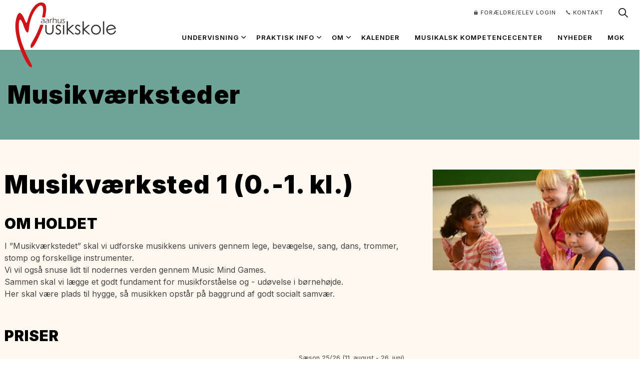

--- FILE ---
content_type: text/html; charset=utf-8
request_url: https://www.aarhusmusikskole.dk/undervisning-og-tilmelding/undervisningstilbud/musikvaerksteder-5-16-aar/?spwiTreeId=43&spwiCourseId=2054
body_size: 6486
content:
<!DOCTYPE html>
<html dir="ltr" lang="da" class="no-js usn">
<head>
    
    <!-- Google Fonts -->
<link rel="dns-prefetch" href="//fonts.googleapis.com">
<link rel="dns-prefetch" href="//fonts.gstatic.com">
    
<link rel="dns-prefetch" href="https://siteimproveanalytics.com">
<script id="CookieConsent" src="https://policy.app.cookieinformation.com/uc.js" data-culture="DA" type="text/javascript"></script>

 
<meta name="google-site-verification" content="Mr0padcJAtmCOKa7PqYpB2eAxWAIgacXmBqG7stuk0o" /> 
<meta name="google-site-verification" content="YcYxhy9P9nIBdD9eqVtYD_AvQaXbW7SNjD65pi1MK2Q" /> <!-- youtube -->
<meta name="msvalidate.01" content="7B4D971D0D9E83937BD23FBF4DE7FB9B" />
<link rel="stylesheet" href="https://use.typekit.net/tyj4xms.css">
    <meta charset="utf-8">
    <meta name="viewport" content="width=device-width, initial-scale=1, shrink-to-fit=no, maximum-scale=2">
        <link rel="canonical" href="http://www.aarhusmusikskole.dk/musikvaerksteder/" />
    <title>Musikv&#xE6;rksted 1 (0.-1. kl.) | Aarhus Musikskole</title>
    <meta name="description" content="">
    <meta name="twitter:card" content="summary_large_image" />
    <meta property="og:type" content="website">
    <meta property="og:title" content="Musikv&#xE6;rksted 1 (0.-1. kl.) | Aarhus Musikskole" />
    <meta property="og:image" content="" />
    <meta property="og:url" content="http://www.aarhusmusikskole.dk/musikvaerksteder/" />
    <meta property="og:description" content="" />
    <meta property="og:site_name" content="Aarhus Musikskole" />
    <meta name="robots" content="index,follow">

    
    <link href="/sb/sitebuilder-ltr-css-bundle.css.v06c0cfe1530579fbefe57d3c4e3d0b4f1c6188cc" media="screen" rel="stylesheet" />
<link href="/sb/sitebuilder-css-bundle.css.v06c0cfe1530579fbefe57d3c4e3d0b4f1c6188cc" media="screen" rel="stylesheet" />
<link href="/sb/sitebuilder-css-small-header-01-sm-bundle.css.v06c0cfe1530579fbefe57d3c4e3d0b4f1c6188cc" media="screen and (min-width:0) and (max-width:1199px)" rel="stylesheet" />
<link href="/sb/sitebuilder-css-large-header-14-lg-bundle.css.v06c0cfe1530579fbefe57d3c4e3d0b4f1c6188cc" media="screen and (min-width:1200px)" rel="stylesheet" />
<link rel="stylesheet" media="screen" href="/uSkinned/css/generated/3eae89f1-2780-43f6-9550-55b79f9bb348.css?version=639008805622170000" />
<link href="/sb/sitebuilder-css-prnt-bundle.css.v06c0cfe1530579fbefe57d3c4e3d0b4f1c6188cc" media="print" rel="stylesheet" />


            <link rel="icon" type="image/png" href="/media/3kibq0rd/favicon.png?width=32&amp;height=32">
        <link rel="apple-touch-icon" sizes="57x57" type="image/png" href="/media/3kibq0rd/favicon.png?width=57&amp;height=57">
        <link rel="apple-touch-icon" sizes="60x60" type="image/png" href="/media/3kibq0rd/favicon.png?width=60&amp;height=60">
        <link rel="apple-touch-icon" sizes="72x72" type="image/png" href="/media/3kibq0rd/favicon.png?width=72&amp;height=72">
        <link rel="apple-touch-icon" sizes="76x76" type="image/png" href="/media/3kibq0rd/favicon.png?width=76&amp;height=76">
        <link rel="apple-touch-icon" sizes="114x114" type="image/png" href="/media/3kibq0rd/favicon.png?width=114&amp;height=114">
        <link rel="apple-touch-icon" sizes="120x120" type="image/png" href="/media/3kibq0rd/favicon.png?width=120&amp;height=120">
        <link rel="apple-touch-icon" sizes="144x144" type="image/png" href="/media/3kibq0rd/favicon.png?width=144&amp;height=144">
        <link rel="apple-touch-icon" sizes="152x152" type="image/png" href="/media/3kibq0rd/favicon.png?width=152&amp;height=152">
        <link rel="apple-touch-icon" sizes="180x180" type="image/png" href="/media/3kibq0rd/favicon.png?width=180&amp;height=180">
        <link rel="icon" sizes="16x16" type="image/png" href="/media/3kibq0rd/favicon.png?width=16&amp;height=16">
        <link rel="icon" sizes="32x32" type="image/png" href="/media/3kibq0rd/favicon.png?width=32&amp;height=32">
        <link rel="icon" sizes="96x96" type="image/png" href="/media/3kibq0rd/favicon.png?width=96&amp;height=96">
        <link rel="icon" sizes="192x192" type="image/png" href="/media/3kibq0rd/favicon.png?width=192&amp;height=192">
        <meta name="msapplication-square70x70logo" content="/media/3kibq0rd/favicon.png?width=70&height=70" />
        <meta name="msapplication-square150x150logo" content="/media/3kibq0rd/favicon.png?width=150&height=150" />
        <meta name="msapplication-wide310x150logo" content="/media/3kibq0rd/favicon.png?width=310&height=150" />
        <meta name="msapplication-square310x310logo" content="/media/3kibq0rd/favicon.png?width=310&height=310" />

    
    
    
</head>
<body 
    
 class="body-bg body-bg-solid header-14-lg header-01-sm hide_header-on-scroll-lg hide_header-on-scroll-sm directional-icons-chevron             secondary-navigation-underline-link-hover  content-underline-link-hover  footer-underline-link-hover     zoom_hover  blur-up-lazy-loading"

>
    
    


    <!-- Skip links -->
    <a class="skip-to-content" id="skip-to-content-link" href="#site-content">Skip to main content</a>
    <a class="skip-to-content" id="skip-to-footer-link" href="#site-footer">Skip to footer</a>
    <!--// Skip links -->

    <!-- Site -->
    <div id="site">

        <!-- Header -->
            <header id="site-header" class="header-bg header-bg-solid" tabindex="-1">


        <div class="container">

            <div class="row">

                    <div id="logo" >
        <a href="/" title="Aarhus Musikskole">
                    <img src="/media/0iponrk5/aarhus-musikskole-svg.svg" alt="Aarhus Musikskole logo, hjerte">
            <span>Aarhus Musikskole</span>
        </a>
    </div>



                    <!-- Expand -->
                    <button id="burgerNavStyle" class="expand-header expand-3-bars expand-uneven-lines expand-active-cross" type="button" aria-expanded="false" aria-label="Expand header">
                        <span>Menu</span>
                    </button>
                    <!--// Expand -->

                <!-- Main navigation -->
                        <nav aria-label="Main" class="main nav-dropdown navigation-dropdown-bg navigation-dropdown-bg-solid">
            <ul >
                        <li  class="has-child ">
                            <span>
                                <a href="/undervisningstilbud/"   >Undervisning</a>
                            </span>

                                <button class="expand-subpages" type="button" aria-expanded="false" aria-label="Expand sub pages Undervisning">
                                    <span aria-hidden="true">Expand sub pages Undervisning</span>
                                </button>
            <ul >
                        <li  class="no-child ">
                            <span>
                                <a href="/undervisningstilbud/"   >Undervisningstilbud</a>
                            </span>

                        </li>
                        <li  class="no-child ">
                            <span>
                                <a href="/undervisningstilbud/undervisningssteder/"   >Undervisningssteder</a>
                            </span>

                        </li>
                        <li  class="no-child ">
                            <span>
                                <a href="/undervisningstilbud/alle-tilbud/"   >Søg på alder og område</a>
                            </span>

                        </li>
                        <li  class="no-child ">
                            <span>
                                <a href="/undervisere/"   >Undervisere</a>
                            </span>

                        </li>
                        <li  class="no-child ">
                            <span>
                                <a href="/undervisningstilbud/workshops/"   >Workshops</a>
                            </span>

                        </li>
                        <li  class="no-child ">
                            <span>
                                <a href="/undervisningstilbud/folkeskole-og-daginstitution/"   >Folkeskole og daginstitution</a>
                            </span>

                        </li>
                        <li  class="no-child ">
                            <span>
                                <a href="/mta/"   >MTA - Musiktalent Aarhus</a>
                            </span>

                        </li>
            </ul>
                        </li>
                        <li  class="has-child ">
                            <span>
                                <a href="/praktisk-info/"   >Praktisk info</a>
                            </span>

                                <button class="expand-subpages" type="button" aria-expanded="false" aria-label="Expand sub pages Praktisk info">
                                    <span aria-hidden="true">Expand sub pages Praktisk info</span>
                                </button>
            <ul >
                        <li  class="no-child ">
                            <span>
                                <a href="/praktisk-info/priser/"   >Priser</a>
                            </span>

                        </li>
                        <li  class="no-child ">
                            <span>
                                <a href="/praktisk-info/regler/"   >Regler</a>
                            </span>

                        </li>
                        <li  class="no-child ">
                            <span>
                                <a href="/praktisk-info/ferieplan/"   >Ferieplan</a>
                            </span>

                        </li>
                        <li  class="no-child ">
                            <span>
                                <a href="/praktisk-info/instrumentlaan/"   >Instrumentlån</a>
                            </span>

                        </li>
                        <li  class="no-child ">
                            <span>
                                <a href="/praktisk-info/orlov/"   >Orlov</a>
                            </span>

                        </li>
            </ul>
                        </li>
                        <li  class="has-child ">
                            <span>
                                <a href="/om/"   >Om</a>
                            </span>

                                <button class="expand-subpages" type="button" aria-expanded="false" aria-label="Expand sub pages Om">
                                    <span aria-hidden="true">Expand sub pages Om</span>
                                </button>
            <ul >
                        <li  class="no-child ">
                            <span>
                                <a href="/om/grundfortaelling/"   >Grundfortælling</a>
                            </span>

                        </li>
                        <li  class="no-child ">
                            <span>
                                <a href="/om/musiksyd/"   >MusikSyd</a>
                            </span>

                        </li>
                        <li  class="no-child ">
                            <span>
                                <a href="/om/ledige-stillinger/"   >Ledige Stillinger</a>
                            </span>

                        </li>
            </ul>
                        </li>
                        <li  class="no-child ">
                            <span>
                                <a href="/kalender/"   >Kalender</a>
                            </span>

                        </li>
                        <li  class="no-child ">
                            <span>
                                <a href="/innovation/"   >Musikalsk kompetencecenter</a>
                            </span>

                        </li>
                        <li  class="no-child ">
                            <span>
                                <a href="/nyheder/"   >Nyheder</a>
                            </span>

                        </li>
                        <li  class="no-child ">
                            <span>
                                <a href="/mgk/"   >MGK</a>
                            </span>

                        </li>
            </ul>
        </nav>



                <!--// Main navigation -->
                <!-- Secondary navigation -->
                        <nav aria-label="Secondary" class="secondary nav-dropdown navigation-dropdown-bg navigation-dropdown-bg-solid">
            <ul>
                            <li><span><a href="https://aarh.speedadmin.dk/"  target="_blank" rel="noreferrer noopener"  title="Link will open in a new window/tab" ><i class="icon usn_ion-ios-lock before"></i>forældre/elev login<i class="icon usn_ion-md-open after"></i></a></span></li>
                            <li><span><a href="/kontakt/"   ><i class="icon usn_ion-ios-call before"></i>Kontakt</a></span></li>

            </ul>
        </nav>

                <!--// Secondary navigation -->
                <!-- CTA Links -->
                
                <!--// CTA Links -->
                <!-- Site search -->
                    <div class="form site-search-form site-search" aria-label="S&#xF8;g p&#xE5; siden">
            <form role="search" action="/soeg/" method="get" name="searchForm">
                <fieldset>
                    <div class="form-group">
                        <input type="text" class="form-control" name="search_field" aria-label="S&#xF8;g" placeholder="S&#xF8;g" value="" maxlength="256">
                    </div>
                    <button type="submit" role="button" aria-label="S&#xF8;g" class="btn base-btn-bg base-btn-bg-solid base-btn-bg-hover-solid base-btn-text base-btn-borders btn-search">
                        <span></span>
                        <i aria-hidden="true" class="icon usn_ion-ios-search"></i>
                    </button>
                </fieldset>
            </form>
            <button class="expand-search" data-bs-toggle="collapse" type="button" aria-expanded="false" aria-label="Expand site search">
                <em>Expand Search</em>
                <i aria-hidden="true" class="icon usn_ion-ios-search search-icon"></i>
                <i aria-hidden="true" class="icon usn_ion-md-close close-icon"></i>
            </button>
        </div>

                <!--// Site search -->

            </div>

        </div>
    </header>


        <!--// Header -->
        <!-- Content -->
        <main id="site-content" tabindex="-1">

            
            








    <section class="content component usn_cmp_ctastrip c9-bg c9-bg-solid  " >  

        <div class="component-inner">
                    <div class="container">


                    <!-- ROW -->
        <div class="row justify-content-between align-items-center text-left">

            <div class="info">

                <h1 class="heading  c9-heading "  data-os-animation="fadeIn" data-os-animation-delay="0s" data-os-animation-duration="1,2s" >Musikværksteder</h1>


            </div>


        </div>
        <!--// ROW -->



                    </div>
        </div>
    </section>
    <section class="content component usn_cmp_gridlayout base-bg base-bg-solid  " >  

        <div class="component-inner">
                    <div class="container">



                <div class="" data-os-animation="fadeIn" data-os-animation-delay="0s" data-os-animation-duration="1,2s">

        
    <div class="umb-grid">
                <div class="grid-section">
        <div >
            <div class="container">
            <div class="row clearfix">
                    <div class="col-md-12 column">
                        <div >



        
<div class="usn_cmp_splitcomponent base-bg base-bg-solid  ">

    <div class=" row justify-content-between align-items-center">

        <div class="item item_block usn_cmp_text align-self-start col-xl-8 col-md-8 order-md-1 order-1 col-12   " data-os-animation="fadeIn" data-os-animation-delay="0s" data-os-animation-duration="1.2s">
            <div class="info text-left">

                <h1 class="heading  base-heading" data-os-animation="fadeIn" data-os-animation-delay="0s" data-os-animation-duration="1.2s">Musikv&#xE6;rksted 1 (0.-1. kl.)</h1>

                <div class="text base-text " data-os-animation="fadeIn" data-os-animation-delay="0s">


                    <div><h2>Om holdet</h2><div>I ”Musikværkstedet” skal vi udforske musikkens univers gennem lege, bevægelse, sang, dans, trommer, stomp og forskellige instrumenter.</div><div>Vi vil også snuse lidt til nodernes verden gennem Music Mind Games.</div><div>Sammen skal vi lægge et godt fundament for musikforståelse og - udøvelse i børnehøjde.</div><div>Her skal være plads til hygge, så musikken opstår på baggrund af godt socialt samvær.</div><div><br></div></div>
                        <div class="spwi-course-info-box" id="prisbox">
                            <h2>Priser </h2><div style="float: right; font-size: 0.8em">Sæson 25/26 (11. august - 26. juni)</div><div> </div><div> </div><div><strong>Musikværksteder</strong></div><div> </div><table class="table_priser" style="width: 100%"><tbody><tr><td><div style="width: 100%; float: left"><span style="float: left">Store værkstedshold (over 6 elever):  </span> <span style="float: right"> 500 kr. / rate* </span></div><div style="float: right"><span style="font-size: 0.8em"> <em> i alt på en hel sæson 1.500 kr. </em> </span></div></td></tr><tr><td><span style="float: left">Administrationsgebyr: </span> <span style="float: right"> 100 kr. / sæson </span>  </td></tr></tbody></table><p style="text-align: right"><span style="font-size: 0.8em">   <em>   *Undervisningsåret / sæsonen er opdelt i 3 rater  </em>   </span></p><hr><div>Se mere info om bl.a. bindingsperioder, udmeldelsesfrister og støttemuligheder her: <a href="https://www.aarhusmusikskole.dk/praktisk-info/priser/" rel="noopener noreferrer" target="_blank">priser</a> og <a href="https://www.aarhusmusikskole.dk/praktisk-info/regler/" rel="noopener noreferrer" target="_blank">regler</a></div><div><br></div>
                        </div>

                        <div class="spwi-sign-up-block">
                <h2 id="undervisningssteder">
                    Undervisningssteder
                </h2>
                <ul>
                        <li> NY S&#xC6;SON 25/26, Lystrup Skole, tirsdag efter skoletid, ved Karina Br&#xF8;gger</li>
                        <li> NY S&#xC6;SON 25/26, H&#xF8;jvangskolen, torsdag efter skoletid ved Sofie Christiansen</li>
                        <li> NY S&#xC6;SON 25/26, H&#xE5;rup Skole, fredag efter skoletid ved Karina Br&#xF8;gger</li>
                </ul>
                <a class="btn base-btn-bg base-btn-bg-solid base-btn-bg-hover-solid base-btn-text base-btn-borders" id="education" href="https://www.speedadmin.dk/Public/ElevOprettelse.aspx?Skole=aarh&UVT=2054" target="_blank">Tilmeld <i class="icon usn_ion-md-open after"></i></a>
                        </div>
                </div>
            </div>
        </div>

        <div class="item item_block usn_cmp_gallery align-self-start col-xl-4 col-md-4 order-md-2 order-2 col-12" data-os-animation="fadeIn" data-os-animation-delay="0s" data-os-animation-duration="1.2s">
            <div class="component-main row  listing  listing_basic-grid listing_gallery">
                <div class="item  items-1 col-12  " data-os-animation="fadeIn" data-os-animation-delay="0s" data-os-animation-duration="1.2s">
                    
        <div class="image ">
            <picture>
                    <source type="image/webp" data-srcset="/speedware/Courses/2054/Images/-61410114-musikvaerksted-aarhus-musikskole-top.jpeg?width=800&amp;height=400&format=webp 1x, /speedware/Courses/2054/Images/-61410114-musikvaerksted-aarhus-musikskole-top.jpeg?width=1600&amp;height=800&format=webp 2x" width="800" height="800">
                <img class="lazyload " src="/speedware/Courses/2054/Images/-61410114-musikvaerksted-aarhus-musikskole-top.jpeg?width=160&amp;height=80" width="1600" height="800" data-srcset="/speedware/Courses/2054/Images/-61410114-musikvaerksted-aarhus-musikskole-top.jpeg?width=800&amp;height=400 1x, /speedware/Courses/2054/Images/-61410114-musikvaerksted-aarhus-musikskole-top.jpeg?width=1600&amp;height=800 2x" alt="Musikv&#xE6;rksted 1 (0.-1. kl.)" title="Musikv&#xE6;rksted 1 (0.-1. kl.)" />
            </picture>
        </div>

                </div>

            </div>
        </div>

    </div>

</div>






    
                        </div>
                    </div>
            </div>
            </div>
        </div>
                </div>
    </div>



    </div>




                    </div>
        </div>
    </section>















            

        </main>
        <!--// Content -->
        <!-- Footer -->
                    <footer id="site-footer" class="footer-bg footer-bg-solid" tabindex="-1">

                <!-- Breadcrumb -->
                        <section class="breadcrumb-trail">
            <div class="container">
                <nav aria-label="Breadcrumb">
                    <ol class="breadcrumb" itemscope itemtype="https://schema.org/BreadcrumbList">
                            <li class="breadcrumb-item" itemprop="itemListElement" itemscope itemtype="https://schema.org/ListItem"><a href="/" itemtype="https://schema.org/Thing" itemprop="item"><span itemprop="name"><i class="icon before"></i>Forside</span></a><meta itemprop="position" content="1" /></li>

                            <li itemprop="itemListElement" itemscope itemtype="https://schema.org/ListItem" class="breadcrumb-item active" aria-current="page"><span itemprop="name"><i class="icon before"></i>Musikværksteder</span><meta itemprop="position" content="2" /></li>
                    </ol>
                </nav>
            </div>
        </section>

                <!--// Breadcrumb -->

                <div class="container">

                        <!-- Row -->
                        <div class="row listing">

    <div class="item  footer-item   col-lg-3 col-md-6 col-12 col  item_text-below usn_pod_textimage text-left  " data-os-animation="fadeInUp" data-os-animation-delay="0s" data-os-animation-duration="1,2s" >
            <div class="inner   ">
                    <div class="info ">

                        <p class="heading  footer-heading " >AARHUS MUSIKSKOLE</p>

                            <div class="text footer-text">
                                <p>Officersbygningen</p>
<address>
<p>Vester Allé 3<br />8000 Aarhus C</p>
</address>
<p>Tlf. 89 40 99 21</p>
<p>musikskolen@aarhus.dk</p>
                            </div>

                    </div>
            </div>
    </div>
                                        <div class="item footer-item usn_pod_sociallinks   col-lg-3 col-md-6 col-12 col ">
                                                <div class="inner">
                                                    <p class="heading  footer-heading "  data-os-animation="fadeIn" data-os-animation-delay="0s" data-os-animation-duration="1,2s" >Følg os på</p>        <nav class="social " data-os-animation="fadeIn" data-os-animation-delay="0s" data-os-animation-duration="1,2s" aria-label="Social links">

            <ul>
                        <li>
                            <span>
                                <a href="https://www.facebook.com/AarhusMusikskole/"  target="_blank" rel="noreferrer noopener"  title="Link will open in a new window/tab" >
                                                <picture>
                                                    <source type="image/webp" data-srcset="/media/fzwdxc3i/facebook.png?format=webp&height=80&quality=75 1x, /media/fzwdxc3i/facebook.png?format=webp&height=160&quality=75 2x">
                                                    <img class="lazyload" src="/media/fzwdxc3i/facebook.png?format=webp&height=16&quality=75" data-srcset="/media/fzwdxc3i/facebook.png?format=webp&height=80&quality=75 1x, /media/fzwdxc3i/facebook.png?format=webp&height=160&quality=75 2x" alt="">
                                                </picture>
                                        <span class="visually-hidden">https://www.facebook.com/AarhusMusikskole/</span>
                                </a>
                            </span>
                        </li>
                        <li>
                            <span>
                                <a href="https://www.instagram.com/aarhus_musikskole/"  target="_blank" rel="noreferrer noopener"  title="Link will open in a new window/tab" >
                                                <picture>
                                                    <source type="image/webp" data-srcset="/media/tjxaimv2/instagram.png?format=webp&height=80&quality=75 1x, /media/tjxaimv2/instagram.png?format=webp&height=160&quality=75 2x">
                                                    <img class="lazyload" src="/media/tjxaimv2/instagram.png?format=webp&height=16&quality=75" data-srcset="/media/tjxaimv2/instagram.png?format=webp&height=80&quality=75 1x, /media/tjxaimv2/instagram.png?format=webp&height=160&quality=75 2x" alt="">
                                                </picture>
                                        <span class="visually-hidden">https://www.instagram.com/aarhus_musikskole/</span>
                                </a>
                            </span>
                        </li>
                        <li>
                            <span>
                                <a href="https://www.youtube.com/aarhusmusikskoledk"  target="_blank" rel="noreferrer noopener"  title="Link will open in a new window/tab" >
                                                <picture>
                                                    <source type="image/webp" data-srcset="/media/phndhwfa/youtube.png?format=webp&height=80&quality=75 1x, /media/phndhwfa/youtube.png?format=webp&height=160&quality=75 2x">
                                                    <img class="lazyload" src="/media/phndhwfa/youtube.png?format=webp&height=16&quality=75" data-srcset="/media/phndhwfa/youtube.png?format=webp&height=80&quality=75 1x, /media/phndhwfa/youtube.png?format=webp&height=160&quality=75 2x" alt="">
                                                </picture>
                                        <span class="visually-hidden">https://www.youtube.com/aarhusmusikskoledk</span>
                                </a>
                            </span>
                        </li>
            </ul>
        </nav>

                                                </div>
                                        </div>
                                        <div class="item footer-item usn_pod_links   col-lg-4 col-md-6 col-12 col ">
                                                <div class="inner">
                                                    <p class="heading  footer-heading "  data-os-animation="fadeIn" data-os-animation-delay="0s" data-os-animation-duration="1,2s" >Links</p>        <div class="component-main row listing listing_links listing_links-mini " data-os-animation="fadeIn" data-os-animation-delay="0s" data-os-animation-duration="1,2s">

                            <!-- Item -->
                            <div class="item items-1 item_links col-12  " data-os-animation="fadeIn" data-os-animation-delay="0s" data-os-animation-duration="1,2s" >
                                <a href="/privatlivspolitik/"   >

Privatlivspolitik<i class="icon usn_ion-md-link footer-highlight after"></i>
                                </a>
                            </div>
                            <!--// Item -->
                            <!-- Item -->
                            <div class="item items-1 item_links col-12  " data-os-animation="fadeIn" data-os-animation-delay="0s" data-os-animation-duration="1,2s" >
                                <a href="https://www.was.digst.dk/aarhusmusikskole-dk"   title="Link will open in a new window/tab"  target="_blank" rel="noreferrer noopener">

Tilgængelighedserklæring<i class="icon usn_ion-md-open footer-highlight after"></i>
                                </a>
                            </div>
                            <!--// Item -->
                            <!-- Item -->
                            <div class="item items-1 item_links col-12  " data-os-animation="fadeIn" data-os-animation-delay="0s" data-os-animation-duration="1,2s" >
                                <a href="/nyhedsbrev/"  rel="nofollow "  >

Nyhedsbrev<i class="icon usn_ion-md-link footer-highlight after"></i>
                                </a>
                            </div>
                            <!--// Item -->
        </div>

                                                </div>
                                        </div>
    <div class="item  footer-item   col-lg-2 col-md-4 col-12 col  item_text-below usn_pod_textimage text-left ak-logo-footer " data-os-animation="fadeIn" data-os-animation-delay="0s" data-os-animation-duration="1,2s" >
            <div class="inner  ">
                    <a href="https://aarhus.dk/"   >
                    <div class="image   image-opacity-100 image_hover-opacity-40" >
                                    <img src="/media/fxkhcfwk/kommune_logo_svg.svg" alt="Aarhus Kommune logo">

                    </div>
                </a>
            </div>
    </div>
                                        <div class="item footer-item usn_pod_image   col-lg-3 col-md-6 col-12 col ">
                                                <div class="inner">
                                                        <div class="item footer-item     col-12 col  usn_pod_image text-left  " data-os-animation="fadeIn" data-os-animation-delay="0s" data-os-animation-duration="1,2s" >

        

            <div class="image  image-opacity-100 image_hover-opacity-40" >
                    <a href="/media/kfqnh4v0/70322_kulturogborgerservice_logo_tolinjer-afsender-negativ.png"      aria-label="Open image" aria-haspopup="dialog" role="button" data-toggle="lightbox" data-type="image" data-gallery="galleryname_3f6969b1-920d-4e14-a720-b63131252968" >

                            <picture>
                <source type="image/webp" data-srcset="/media/kfqnh4v0/70322_kulturogborgerservice_logo_tolinjer-afsender-negativ.png?width=3543&amp;height=1831&amp;quality=75&format=webp 1x, /media/kfqnh4v0/70322_kulturogborgerservice_logo_tolinjer-afsender-negativ.png?width=7087&amp;height=3663&amp;quality=75&format=webp 2x" width="3543" height="1831">
                <img class="lazyload" src="/media/kfqnh4v0/70322_kulturogborgerservice_logo_tolinjer-afsender-negativ.png?width=708&amp;height=366&amp;quality=75&format=webp" data-src="/media/kfqnh4v0/70322_kulturogborgerservice_logo_tolinjer-afsender-negativ.png?width=3543&amp;height=1831&amp;quality=75&format=webp" width="3543" height="1831" alt="vi bev&#xE6;ger Aarhus">
            </picture>


                </a>
            </div>

    </div>

                                                </div>
                                        </div>

                        </div>
                        <!--// Row -->
                    <!-- Row -->
                    <div class="row">

                        <div class="col">
                            <nav aria-label="Footer" class="footer-navigation">
                                <ul>
                                    <li><div>&copy; 2026 Aarhus Musikskole</div></li>
                                    
                                </ul>
                            </nav>
                        </div>

                    </div>
                    <!--// Row -->
                            <!-- Back to top -->
        <div class="usn_back-to-top position-right">
            <button id="back-to-top-link" aria-label="Back to top" class="btn base-btn-bg base-btn-bg base-btn-bg-solid base-btn-bg-hover-solid base-btn-text base-btn-borders btn-back-to-top">
                <span></span>
                <i aria-hidden="true" class="icon"></i><span aria-hidden="true" class="d-none">Back to top</span>
            </button>
        </div>
        <!--// Back to top -->


                </div>
            </footer>

        <!--// Footer -->

    </div>
    <!--// Site -->

    
    
<script src="/sb/sitebuilder-js-bundle.js.v06c0cfe1530579fbefe57d3c4e3d0b4f1c6188cc" type="text/javascript"></script>

    <script type="text/javascript" src="/uSkinned/scripts/generated/3eae89f1-2780-43f6-9550-55b79f9bb348.js?version=639008805622170000"></script>


    <script type="text/javascript">
    window.addEventListener('CookieInformationConsentGiven', function (event) {
        if (CookieInformation.getConsentGivenFor('cookie_cat_statistic')) {
            /*<![CDATA[*/
            (function () {
                var sz = document.createElement('script');
                sz.type = 'text/javascript';
                sz.async = true;
                sz.src = '//siteimproveanalytics.com/js/siteanalyze_2240844.js';
                var s = document.getElementsByTagName('script')[0];
                s.parentNode.insertBefore(sz, s);
            })();
            /*]]>*/
        }
    }, false);
</script>

    
    

    

    


    <link rel="stylesheet" href="/css/speedware/bootstrap-multiselect.css" />
<script src="/scripts/speedware/UtvFilter.js"></script>
<script src="/scripts/speedware/bootstrap-multiselect.js"></script>
<script>
             var utv = new UtvFilter({
                 elementSelector: '.utv__item',
                 filter1Id: 'Filter1List',
                 filter2Id: 'Filter2List',
                 filterSchoolId: 'SchoolList',
                 filterTeacherId: 'TeacherList',
                 filterTagsId: 'filterTagsList',
                 overLayId: 'FilterBusy',
                 listContainerClass: '.utv-container-outer',
                 nothingFoundClass: '.js-nothingHere'
             });
    </script>
<script defer>
             $('#Filter1List').multiselect({
                 buttonWidth: '100%',
                 maxHeight: 200,
                 buttonClass: 'form-select',
                 widthSynchronizationMode: 'ifPopupIsSmaller',
                 buttonText: function (options, select) {
                     return 'Alder';
                 },
                 templates: {
                     button: '<button type="button" class="multiselect dropdown-toggle" data-bs-toggle="dropdown"><span class="multiselect-selected-text"></span></button>'
                 }
             });
             $('#Filter2List').multiselect({
                 buttonWidth: '100%',
                 maxHeight: 200,
                 buttonClass: 'form-select',
                 widthSynchronizationMode: 'ifPopupIsSmaller',
                 buttonText: function (options, select) {
                     return 'Undervisningssted i Aarhus';
                 },
                 templates: {
                     button: '<button type="button" class="multiselect dropdown-toggle" data-bs-toggle="dropdown"><span class="multiselect-selected-text"></span></button>'
                 }
             });
             $('#SchoolList').multiselect({
                 buttonWidth: '100%',
                 maxHeight: 200,
                 buttonClass: 'form-select',
                 widthSynchronizationMode: 'ifPopupIsSmaller',
                 buttonText: function (options, select) {
                     return 'Schools';
                 },
                 templates: {
                     button: '<button type="button" class="multiselect dropdown-toggle" data-bs-toggle="dropdown"><span class="multiselect-selected-text"></span></button>'
                 },
                 //select: ['662']
             });
             $('#TeacherList').multiselect({
                 buttonWidth: '100%',
                 maxHeight: 200,
                 buttonClass: 'form-select',
                 widthSynchronizationMode: 'ifPopupIsSmaller',
                 buttonText: function (options, select) {
                     return 'Teachers';
                 },
                 templates: {
                     button: '<button type="button" class="multiselect dropdown-toggle" data-bs-toggle="dropdown"><span class="multiselect-selected-text"></span></button>'
                 }
             });
    </script>

</body>
</html>

--- FILE ---
content_type: text/css
request_url: https://www.aarhusmusikskole.dk/css/speedware/bootstrap-multiselect.css
body_size: 1705
content:
/**
 * Bootstrap Multiselect (http://davidstutz.de/bootstrap-multiselect/)
 *
 * Apache License, Version 2.0:
 * Copyright (c) 2012 - 2021 David Stutz
 *
 * Licensed under the Apache License, Version 2.0 (the "License"); you may not
 * use this file except in compliance with the License. You may obtain a
 * copy of the License at http://www.apache.org/licenses/LICENSE-2.0
 *
 * Unless required by applicable law or agreed to in writing, software
 * distributed under the License is distributed on an "AS IS" BASIS, WITHOUT
 * WARRANTIES OR CONDITIONS OF ANY KIND, either express or implied. See the
 * License for the specific language governing permissions and limitations
 * under the License.
 *
 * BSD 3-Clause License:
 * Copyright (c) 2012 - 2021 David Stutz
 * All rights reserved.
 *
 * Redistribution and use in source and binary forms, with or without
 * modification, are permitted provided that the following conditions are met:
 *    - Redistributions of source code must retain the above copyright notice,
 *      this list of conditions and the following disclaimer.
 *    - Redistributions in binary form must reproduce the above copyright notice,
 *      this list of conditions and the following disclaimer in the documentation
 *      and/or other materials provided with the distribution.
 *    - Neither the name of David Stutz nor the names of its contributors may be
 *      used to endorse or promote products derived from this software without
 *      specific prior written permission.
 *
 * THIS SOFTWARE IS PROVIDED BY THE COPYRIGHT HOLDERS AND CONTRIBUTORS "AS IS"
 * AND ANY EXPRESS OR IMPLIED WARRANTIES, INCLUDING, BUT NOT LIMITED TO,
 * THE IMPLIED WARRANTIES OF MERCHANTABILITY AND FITNESS FOR A PARTICULAR
 * PURPOSE ARE DISCLAIMED. IN NO EVENT SHALL THE COPYRIGHT HOLDER OR
 * CONTRIBUTORS BE LIABLE FOR ANY DIRECT, INDIRECT, INCIDENTAL, SPECIAL,
 * EXEMPLARY, OR CONSEQUENTIAL DAMAGES (INCLUDING, BUT NOT LIMITED TO,
 * PROCUREMENT OF SUBSTITUTE GOODS OR SERVICES; LOSS OF USE, DATA, OR PROFITS;
 * OR BUSINESS INTERRUPTION) HOWEVER CAUSED AND ON ANY THEORY OF LIABILITY,
 * WHETHER IN CONTRACT, STRICT LIABILITY, OR TORT (INCLUDING NEGLIGENCE OR
 * OTHERWISE) ARISING IN ANY WAY OUT OF THE USE OF THIS SOFTWARE, EVEN IF
 * ADVISED OF THE POSSIBILITY OF SUCH DAMAGE.
 */
span.multiselect-native-select {
    position: relative
}

    span.multiselect-native-select select {
        border: 0 !important;
        clip: rect(0 0 0 0) !important;
        height: 1px !important;
        margin: -1px -1px -1px -3px !important;
        overflow: hidden !important;
        padding: 0 !important;
        position: absolute !important;
        width: 1px !important;
        left: 50%;
        top: 30px
    }

.multiselect.dropdown-toggle:after {
    display: none
}

.multiselect {
    overflow: hidden;
    text-overflow: ellipsis
}

.multiselect-container {
    position: absolute;
    list-style-type: none;
    margin: 0;
    padding: 0
}

    .multiselect-container .multiselect-reset .input-group {
        width: 93%
    }

    .multiselect-container .multiselect-filter > .fa-search {
        z-index: 1;
        padding-left: .75rem
    }

    .multiselect-container .multiselect-filter > input.multiselect-search {
        border: none;
        border-bottom: 1px solid #d3d3d3;
        padding-left: 2rem;
        margin-left: -1.625rem;
        border-bottom-right-radius: 0;
        border-bottom-left-radius: 0
    }

        .multiselect-container .multiselect-filter > input.multiselect-search:focus {
            border-bottom-right-radius: .25rem;
            border-bottom-left-radius: .25rem
        }

    .multiselect-container .multiselect-filter > .multiselect-moz-clear-filter {
        margin-left: -1.5rem;
        display: none
    }

    .multiselect-container .multiselect-option.multiselect-group-option-indented {
        padding-left: 1.75rem
    }

    .multiselect-container .multiselect-all, .multiselect-container .multiselect-group, .multiselect-container .multiselect-option {
        padding: .25rem .25rem .25rem .75rem
    }

        .multiselect-container .multiselect-all .form-check-label, .multiselect-container .multiselect-all.dropdown-item, .multiselect-container .multiselect-all.dropdown-toggle, .multiselect-container .multiselect-group .form-check-label, .multiselect-container .multiselect-group.dropdown-item, .multiselect-container .multiselect-group.dropdown-toggle, .multiselect-container .multiselect-option .form-check-label, .multiselect-container .multiselect-option.dropdown-item, .multiselect-container .multiselect-option.dropdown-toggle {
            cursor: pointer
        }

        .multiselect-container .multiselect-all.active:not(.multiselect-active-item-fallback), .multiselect-container .multiselect-all:not(.multiselect-active-item-fallback):active, .multiselect-container .multiselect-group.active:not(.multiselect-active-item-fallback), .multiselect-container .multiselect-group:not(.multiselect-active-item-fallback):active, .multiselect-container .multiselect-option.active:not(.multiselect-active-item-fallback), .multiselect-container .multiselect-option:not(.multiselect-active-item-fallback):active {
            background-color: #d3d3d3;
            color: #000
        }

        .multiselect-container .multiselect-all:focus, .multiselect-container .multiselect-all:hover, .multiselect-container .multiselect-group:focus, .multiselect-container .multiselect-group:hover, .multiselect-container .multiselect-option:focus, .multiselect-container .multiselect-option:hover {
            background-color: #a9a9a9 !important
        }

        .multiselect-container .multiselect-all .form-check, .multiselect-container .multiselect-group .form-check, .multiselect-container .multiselect-option .form-check {
            padding: 0 5px 0 20px
        }

        .multiselect-container .multiselect-all:focus, .multiselect-container .multiselect-group:focus, .multiselect-container .multiselect-option:focus {
            outline: 0
        }

.form-inline .multiselect-container span.form-check {
    padding: 3px 20px 3px 40px
}

.input-group.input-group-sm > .multiselect-native-select .multiselect {
    padding: .25rem 1.75rem .25rem .5rem;
    font-size: .875rem;
    line-height: 1.5;
    height: calc(4em)
}

.input-group > .multiselect-native-select {
    flex: 1 1 auto;
    width: 1%
}

    .input-group > .multiselect-native-select > div.btn-group {
        width: 100%
    }

    .input-group > .multiselect-native-select:not(:first-child) .multiselect {
        border-top-left-radius: 0;
        border-bottom-left-radius: 0
    }

    .input-group > .multiselect-native-select:not(:last-child) .multiselect {
        border-top-right-radius: 0;
        border-bottom-right-radius: 0
    }


--- FILE ---
content_type: text/javascript
request_url: https://www.aarhusmusikskole.dk/scripts/speedware/UtvFilter.js
body_size: 1492
content:
class UtvFilter {
    /**
     *
     */
    constructor(userOptions) {
        this.filter1SelectedValues = [];
        this.filter2SelectedValues = [];
        this.defaults = {
            elementSelector: '.utv.utv-element',
            filter1Id: 'filter1',
            filter2Id: 'filter2',
            overLayId: 'FilterBusy',
            listContainerClass: '.utv-container',
            nothingFoundClass: '.js-nothingHere'
        };
        this.options = {
            elementSelector: '',
            filter1Id: '',
            filter2Id: '',
            overLayId: '',
            listContainerClass: '',
            nothingFoundClass: ''
        };
        //super();
        this.options = Object.assign({}, this.defaults, userOptions);
        //console.log(this.options)
        document.addEventListener('DOMContentLoaded', () => {
            this._utvItems = document.querySelectorAll(this.options.elementSelector);
            if (this.getUrlParameter(this.options.filter1Id)) {
                this.filter1SelectedValues = this.getUrlParameter(this.options.filter1Id).split(',');
                this.setSelectOnLoad(this.options.filter1Id, this.filter1SelectedValues);
            }
            if (this.getUrlParameter(this.options.filter2Id)) {
                this.filter2SelectedValues = this.getUrlParameter(this.options.filter2Id).split(',');
                this.setSelectOnLoad(this.options.filter2Id, this.filter2SelectedValues);
            }
            this.upDateListDisplay();
        });
    }
    HandleSelectChange(select) {
        this.BusyLayerVisibility(true);
        this.resetDisplay();
        if (select.id == this.options.filter1Id) {
            this.filter1SelectedValues = Array.from(select.selectedOptions).map(v => v.value);
            this.updateQueryStringParam(this.options.filter1Id, this.filter1SelectedValues != null ? this.filter1SelectedValues.toString() : '');
            //console.log('filter1SelectedValues', this.filter1SelectedValues);
        }
        if (select.id == this.options.filter2Id) {
            this.filter2SelectedValues = Array.from(select.selectedOptions).map(v => v.value);
            this.updateQueryStringParam(this.options.filter2Id, this.filter2SelectedValues != null ? this.filter2SelectedValues.toString() : '');
            //console.log('filter2SelectedValues', this.filter2SelectedValues);
        }
        //this.filter2SelectedValues = new Array<string>();
        this.upDateListDisplay();
        this.showHideContainers();
        this.BusyLayerVisibility(false);
    }
    // public Init() {
    //     this._utvItems = document.querySelectorAll(this.options.elementSelector);
    //     //console.log(this._utvItems);
    // }
    Reset() {
        try {
            $('#' + this.options.filter1Id).multiselect('deselect', this.filter1SelectedValues);
            $('#' + this.options.filter2Id).multiselect('deselect', this.filter2SelectedValues);
        } catch (exp) { console.log(exp) }
        this.filter1SelectedValues = new Array();
        this.filter2SelectedValues = new Array();
        let f1 = document.querySelector('#' + this.options.filter1Id);
        for (let i = 0; i < f1.options.length; i++) {
            f1.options[i].selected = false;
        }
        let f2 = document.querySelector('#' + this.options.filter2Id);
        for (let i = 0; i < f2.options.length; i++) {
            f2.options[i].selected = false;
        }
        this.updateQueryStringParam(this.options.filter1Id, '');
        this.updateQueryStringParam(this.options.filter2Id, '');


        this.resetDisplay();
    }
    upDateListDisplay() {
        this._utvItems.forEach((item) => {
            let show1 = true;
            let show2 = true;
            let fil1 = item.dataset.filter1values.split(',');
            let fil2 = item.dataset.filter2values.split(',');
            //console.log(fil1, fil2)
            if (this.filter1SelectedValues.length > 0) {
                show1 = this.filter1SelectedValues.some(itm => fil1.includes(itm));
            }
            if (this.filter2SelectedValues.length > 0) {
                show2 = this.filter2SelectedValues.some(itm => fil2.includes(itm));
            }
            item.dataset.show = show1 && show2 ? 'true' : 'false';
        });
    }
    setSelectOnLoad(selectId, selectedValues) {
        let f = document.querySelector('#' + selectId);
        for (let i = 0; i < f.options.length; i++) {
            //console.log(f.options[i].value);
            if (selectedValues.includes(f.options[i].value)) {
                f.options[i].selected = true;
            }
        }
    }
    BusyLayerVisibility(visible) {
        const busyLayer = document.getElementById(this.options.overLayId);
        if (visible) {
            busyLayer.style.display = 'block';
        }
        else {
            busyLayer.style.display = 'none';
        }
    }
    resetDisplay() {
        this._utvItems.forEach((item) => { item.dataset.show = 'true'; });
    }
    showHideContainers() {
        var selectedElements = document.querySelectorAll("[data-show='true']").length;
        if (selectedElements > 0) {
            document.querySelector(this.options.listContainerClass).classList.add('spwi-isvisible');
            document.querySelector(this.options.listContainerClass).classList.remove('spwi-ishidden');
            document.querySelector(this.options.nothingFoundClass).classList.add('spwi-ishidden');
            document.querySelector(this.options.nothingFoundClass).classList.remove('spwi-isvisible');
        }
        else {
            document.querySelector(this.options.listContainerClass).classList.add('spwi-ishidden');
            document.querySelector(this.options.listContainerClass).classList.remove('spwi-isvisible');
            document.querySelector(this.options.nothingFoundClass).classList.add('spwi-isvisible');
            document.querySelector(this.options.nothingFoundClass).classList.remove('spwi-ishidden');
        }
    }
    updateQueryStringParam(key, value) {
        var baseUrl = [location.protocol, '//', location.host, location.pathname].join(''), urlQueryString = document.location.search, newParam = key + '=' + value, params = '?' + newParam;
        // If the "search" string exists, then build params from it
        if (urlQueryString) {
            var updateRegex = new RegExp('([\?&])' + key + '[^&]*');
            var removeRegex = new RegExp('([\?&])' + key + '=[^&;]+[&;]?');
            if (typeof value == 'undefined' || value == null || value == '') { // Remove param if value is empty
                params = urlQueryString.replace(removeRegex, "$1");
                params = params.replace(/[&;]$/, "");
            }
            else if (urlQueryString.match(updateRegex) !== null) { // If param exists already, update it
                params = urlQueryString.replace(updateRegex, "$1" + newParam);
            }
            else { // Otherwise, add it to end of query string
                params = urlQueryString + '&' + newParam;
            }
        }
        // no parameter was set so we don't need the question mark
        params = params == '?' ? '' : params;
        window.history.replaceState({}, "", baseUrl + params);
    }
    getUrlParameter(name) {
        name = name.replace(/[\[]/, '\\[').replace(/[\]]/, '\\]');
        var regex = new RegExp('[\\?&]' + name + '=([^&#]*)');
        var results = regex.exec(location.search);
        return results === null ? '' : decodeURIComponent(results[1].replace(/\+/g, ' '));
    }
}




--- FILE ---
content_type: image/svg+xml
request_url: https://www.aarhusmusikskole.dk/media/0iponrk5/aarhus-musikskole-svg.svg
body_size: 17187
content:
<?xml version="1.0" encoding="UTF-8" standalone="no"?>
<!DOCTYPE svg PUBLIC "-//W3C//DTD SVG 1.1//EN" "http://www.w3.org/Graphics/SVG/1.1/DTD/svg11.dtd">
<svg width="100%" height="100%" viewBox="0 0 2822 1820" version="1.1" xmlns="http://www.w3.org/2000/svg" xmlns:xlink="http://www.w3.org/1999/xlink" xml:space="preserve" xmlns:serif="http://www.serif.com/" style="fill-rule:evenodd;clip-rule:evenodd;stroke-linejoin:round;stroke-miterlimit:2;">
    <g transform="matrix(1,0,0,1,-242.546,-318.121)">
        <g transform="matrix(5.55556,0,0,5.55556,0,0)">
            <g transform="matrix(1,0,0,1,543.413,202.625)">
                <path d="M0,-16.334C-1.439,-19.383 -3.117,-21.715 -5.035,-23.329C-6.954,-24.943 -9.289,-26.087 -12.047,-26.759C-14.805,-27.432 -17.575,-27.491 -20.357,-26.938C-24.944,-26.025 -28.597,-23.765 -31.308,-20.158C-33.291,-17.531 -34.469,-13.945 -34.85,-9.402L0,-16.334ZM2.504,-3.744L8.105,-2.088C7.093,1.508 5.694,4.526 3.916,6.965C2.134,9.404 -0.012,11.416 -2.529,13.004C-5.047,14.592 -8.026,15.728 -11.467,16.413C-19.094,17.93 -25.554,16.616 -30.849,12.472C-36.143,8.328 -39.419,3.105 -40.674,-3.196C-41.853,-9.127 -41.082,-14.775 -38.363,-20.139C-34.92,-26.96 -29.331,-31.139 -21.588,-32.678C-13.617,-34.264 -6.649,-32.507 -0.687,-27.41C3.545,-23.815 6.323,-18.829 7.652,-12.452L-34.418,-4.084C-33.223,1.325 -30.6,5.429 -26.554,8.236C-22.508,11.041 -18.016,11.953 -13.086,10.971C-10.703,10.498 -8.471,9.623 -6.381,8.348C-4.297,7.074 -2.6,5.593 -1.296,3.911C0.01,2.226 1.279,-0.325 2.504,-3.744" style="fill:rgb(52,48,47);fill-rule:nonzero;"/>
            </g>
            <g transform="matrix(1,0,0,1,194.806,219.561)">
                <path d="M0,-48.895L6.134,-48.895L6.134,-26.638C6.134,-21.205 6.426,-17.467 7.012,-15.422C7.889,-12.501 9.564,-10.194 12.036,-8.499C14.506,-6.805 17.454,-5.958 20.877,-5.958C24.299,-5.958 27.202,-6.784 29.587,-8.434C31.971,-10.084 33.616,-12.253 34.523,-14.94C35.138,-16.78 35.445,-20.68 35.445,-26.638L35.445,-48.895L41.71,-48.895L41.71,-25.498C41.71,-18.927 40.943,-13.977 39.41,-10.646C37.876,-7.316 35.569,-4.71 32.487,-2.826C29.406,-0.942 25.543,0 20.899,0C16.254,0 12.377,-0.942 9.266,-2.826C6.156,-4.71 3.833,-7.339 2.3,-10.712C0.767,-14.085 0,-19.161 0,-25.937L0,-48.895Z" style="fill:rgb(52,48,47);fill-rule:nonzero;"/>
            </g>
            <g transform="matrix(1,0,0,1,274.108,213.121)">
                <path d="M0,-37.241L-3.943,-33.166C-7.224,-36.35 -10.43,-37.942 -13.562,-37.942C-15.555,-37.942 -17.261,-37.285 -18.681,-35.97C-20.101,-34.656 -20.811,-33.123 -20.811,-31.37C-20.811,-29.822 -20.225,-28.347 -19.055,-26.945C-17.885,-25.514 -15.426,-23.834 -11.678,-21.907C-7.112,-19.541 -4.011,-17.263 -2.372,-15.071C-0.761,-12.852 0.044,-10.354 0.044,-7.58C0.044,-3.666 -1.331,-0.35 -4.082,2.366C-6.832,5.082 -10.269,6.441 -14.393,6.441C-17.144,6.441 -19.769,5.842 -22.27,4.644C-24.771,3.447 -26.841,1.797 -28.479,-0.307L-24.623,-4.688C-21.491,-1.154 -18.168,0.614 -14.653,0.614C-12.195,0.614 -10.103,-0.175 -8.374,-1.753C-6.647,-3.33 -5.784,-5.184 -5.784,-7.317C-5.784,-9.069 -6.355,-10.632 -7.496,-12.005C-8.637,-13.348 -11.215,-15.042 -15.223,-17.087C-19.526,-19.307 -22.454,-21.498 -24.004,-23.659C-25.556,-25.821 -26.332,-28.289 -26.332,-31.064C-26.332,-34.685 -25.096,-37.694 -22.624,-40.089C-20.153,-42.484 -17.029,-43.682 -13.254,-43.682C-8.865,-43.682 -4.447,-41.535 0,-37.241" style="fill:rgb(52,48,47);fill-rule:nonzero;"/>
            </g>
            <g transform="matrix(1,0,0,1,0,-31.939)">
                <rect x="284.053" y="202.605" width="6.134" height="47.669" style="fill:rgb(52,48,47);"/>
            </g>
            <g transform="matrix(1,0,0,1,302.893,218.334)">
                <path d="M0,-66.07L6.134,-66.07L6.134,-28.431L28.234,-47.668L37.241,-47.668L11.041,-24.929L38.775,0L30.141,0L6.134,-21.462L6.134,0L0,0L0,-66.07Z" style="fill:rgb(52,48,47);fill-rule:nonzero;"/>
            </g>
            <g transform="matrix(1,0,0,1,371.942,213.121)">
                <path d="M0,-37.241L-3.943,-33.166C-7.224,-36.35 -10.43,-37.942 -13.563,-37.942C-15.556,-37.942 -17.261,-37.285 -18.68,-35.97C-20.101,-34.656 -20.811,-33.123 -20.811,-31.37C-20.811,-29.822 -20.225,-28.347 -19.056,-26.945C-17.885,-25.514 -15.426,-23.834 -11.678,-21.907C-7.113,-19.541 -4.01,-17.263 -2.371,-15.071C-0.761,-12.852 0.044,-10.354 0.044,-7.58C0.044,-3.666 -1.331,-0.35 -4.082,2.366C-6.831,5.082 -10.269,6.441 -14.393,6.441C-17.143,6.441 -19.769,5.842 -22.27,4.644C-24.771,3.447 -26.841,1.797 -28.479,-0.307L-24.623,-4.688C-21.49,-1.154 -18.168,0.614 -14.654,0.614C-12.196,0.614 -10.103,-0.175 -8.374,-1.753C-6.648,-3.33 -5.784,-5.184 -5.784,-7.317C-5.784,-9.069 -6.355,-10.632 -7.496,-12.005C-8.637,-13.348 -11.214,-15.042 -15.223,-17.087C-19.525,-19.307 -22.454,-21.498 -24.004,-23.659C-25.556,-25.821 -26.332,-28.289 -26.332,-31.064C-26.332,-34.685 -25.096,-37.694 -22.624,-40.089C-20.153,-42.484 -17.029,-43.682 -13.253,-43.682C-8.864,-43.682 -4.447,-41.535 0,-37.241" style="fill:rgb(52,48,47);fill-rule:nonzero;"/>
            </g>
            <g transform="matrix(1,0,0,1,382.764,218.334)">
                <path d="M0,-66.07L6.134,-66.07L6.134,-28.431L28.234,-47.668L37.241,-47.668L11.041,-24.929L38.775,0L30.143,0L6.134,-21.462L6.134,0L0,0L0,-66.07Z" style="fill:rgb(52,48,47);fill-rule:nonzero;"/>
            </g>
            <g transform="matrix(1,0,0,1,450.39,213.559)">
                <path d="M0,-38.117C-5.101,-38.117 -9.484,-36.233 -13.146,-32.466C-16.811,-28.697 -18.642,-24.141 -18.642,-18.796C-18.642,-15.349 -17.809,-12.136 -16.136,-9.157C-14.465,-6.177 -12.209,-3.878 -9.365,-2.257C-6.523,-0.635 -3.402,0.176 0,0.176C3.399,0.176 6.521,-0.635 9.364,-2.257C12.209,-3.878 14.465,-6.177 16.137,-9.157C17.806,-12.136 18.642,-15.349 18.642,-18.796C18.642,-24.141 16.802,-28.697 13.125,-32.466C9.445,-36.233 5.071,-38.117 0,-38.117M0.022,-44.12C7.366,-44.12 13.453,-41.462 18.281,-36.146C22.669,-31.297 24.863,-25.558 24.863,-18.928C24.863,-12.267 22.544,-6.448 17.908,-1.468C13.271,3.512 7.307,6.003 0.022,6.003C-7.293,6.003 -13.27,3.512 -17.907,-1.468C-22.545,-6.448 -24.864,-12.267 -24.864,-18.928C-24.864,-25.528 -22.67,-31.253 -18.281,-36.102C-13.452,-41.447 -7.351,-44.12 0.022,-44.12" style="fill:rgb(52,48,47);fill-rule:nonzero;"/>
            </g>
            <g transform="matrix(1,0,0,1,0,-50.342)">
                <rect x="485.679" y="202.606" width="6.134" height="66.07" style="fill:rgb(52,48,47);"/>
            </g>
            <g transform="matrix(1,0,0,1,175.011,158.207)">
                <path d="M0,-13.856C0.12,-14.445 0.247,-15.314 0.382,-16.466C1.988,-16.881 3.383,-17.166 4.568,-17.32C5.753,-17.473 6.908,-17.551 8.032,-17.551C9.237,-17.551 10.364,-17.441 11.416,-17.22C12.466,-16.999 13.34,-16.64 14.036,-16.145C14.732,-15.65 15.193,-15.081 15.422,-14.438C15.649,-13.796 15.763,-13.106 15.763,-12.37C15.763,-11.446 15.693,-9.896 15.553,-7.721C15.413,-5.545 15.308,-3.534 15.235,-1.687C15.161,0.16 15.124,1.807 15.124,3.253C14.4,3.226 13.812,3.213 13.355,3.213C12.926,3.213 12.316,3.226 11.526,3.253L11.954,-2.229L12.258,-8.715C11.789,-8.354 11.436,-8.099 11.203,-7.952C10.969,-7.804 10.704,-7.667 10.409,-7.54C10.114,-7.413 9.789,-7.292 9.434,-7.179C9.079,-7.065 8.389,-6.868 7.364,-6.587C6.34,-6.306 5.612,-6.091 5.184,-5.944C4.26,-5.649 3.529,-5.355 2.993,-5.061C2.458,-4.765 2.009,-4.444 1.648,-4.097C1.285,-3.748 1.031,-3.4 0.883,-3.053C0.709,-2.623 0.623,-2.175 0.623,-1.707C0.623,-0.984 0.836,-0.354 1.265,0.18C1.693,0.716 2.231,1.088 2.881,1.295C3.53,1.503 4.31,1.606 5.221,1.606C5.783,1.606 6.372,1.567 6.988,1.49C7.603,1.411 8.426,1.209 9.458,0.883C9.27,1.401 9.056,2.198 8.815,3.273C7.837,3.46 7.041,3.577 6.426,3.625C5.809,3.671 5.227,3.695 4.679,3.695C2.844,3.695 1.411,3.48 0.382,3.052C-0.65,2.624 -1.42,1.971 -1.928,1.095C-2.437,0.218 -2.691,-0.736 -2.691,-1.767C-2.691,-2.37 -2.601,-2.925 -2.42,-3.434C-2.239,-3.942 -1.996,-4.404 -1.687,-4.82C-1.379,-5.234 -0.941,-5.649 -0.372,-6.065C0.198,-6.479 0.793,-6.82 1.415,-7.089C2.038,-7.356 2.765,-7.621 3.595,-7.882C4.426,-8.143 5.758,-8.494 7.592,-8.936C8.181,-9.07 8.683,-9.207 9.098,-9.347C9.512,-9.488 9.881,-9.626 10.203,-9.759C10.524,-9.893 10.805,-10.05 11.046,-10.231C11.287,-10.412 11.508,-10.633 11.709,-10.894C11.91,-11.155 12.057,-11.418 12.151,-11.687C12.244,-11.955 12.291,-12.222 12.291,-12.49C12.291,-13.146 12.077,-13.708 11.648,-14.177C11.22,-14.646 10.661,-14.973 9.972,-15.161C9.282,-15.349 8.468,-15.443 7.531,-15.443C6.661,-15.443 5.768,-15.372 4.85,-15.232C3.933,-15.091 3.142,-14.923 2.479,-14.73C1.817,-14.535 0.991,-14.244 0,-13.856" style="fill:rgb(81,68,63);fill-rule:nonzero;"/>
            </g>
            <g transform="matrix(1,0,0,1,196.859,158.207)">
                <path d="M0,-13.856C0.12,-14.445 0.247,-15.314 0.381,-16.466C1.988,-16.881 3.384,-17.166 4.569,-17.32C5.753,-17.473 6.908,-17.551 8.032,-17.551C9.237,-17.551 10.364,-17.441 11.416,-17.22C12.467,-16.999 13.34,-16.64 14.037,-16.145C14.732,-15.65 15.194,-15.081 15.422,-14.438C15.65,-13.796 15.764,-13.106 15.764,-12.37C15.764,-11.446 15.693,-9.896 15.554,-7.721C15.414,-5.545 15.308,-3.534 15.235,-1.687C15.161,0.16 15.125,1.807 15.125,3.253C14.4,3.226 13.812,3.213 13.355,3.213C12.927,3.213 12.317,3.226 11.526,3.253L11.954,-2.229L12.259,-8.715C11.789,-8.354 11.437,-8.099 11.203,-7.952C10.969,-7.804 10.704,-7.667 10.409,-7.54C10.115,-7.413 9.79,-7.292 9.435,-7.179C9.079,-7.065 8.39,-6.868 7.365,-6.587C6.341,-6.306 5.613,-6.091 5.184,-5.944C4.26,-5.649 3.529,-5.355 2.994,-5.061C2.458,-4.765 2.009,-4.444 1.647,-4.097C1.285,-3.748 1.032,-3.4 0.884,-3.053C0.709,-2.623 0.623,-2.175 0.623,-1.707C0.623,-0.984 0.836,-0.354 1.265,0.18C1.693,0.716 2.232,1.088 2.882,1.295C3.53,1.503 4.31,1.606 5.221,1.606C5.783,1.606 6.372,1.567 6.988,1.49C7.604,1.411 8.427,1.209 9.458,0.883C9.27,1.401 9.056,2.198 8.816,3.273C7.838,3.46 7.041,3.577 6.426,3.625C5.81,3.671 5.228,3.695 4.679,3.695C2.845,3.695 1.412,3.48 0.381,3.052C-0.65,2.624 -1.419,1.971 -1.928,1.095C-2.437,0.218 -2.691,-0.736 -2.691,-1.767C-2.691,-2.37 -2.6,-2.925 -2.419,-3.434C-2.239,-3.942 -1.995,-4.404 -1.687,-4.82C-1.378,-5.234 -0.94,-5.649 -0.371,-6.065C0.198,-6.479 0.793,-6.82 1.416,-7.089C2.038,-7.356 2.764,-7.621 3.595,-7.882C4.426,-8.143 5.758,-8.494 7.592,-8.936C8.181,-9.07 8.683,-9.207 9.098,-9.347C9.513,-9.488 9.881,-9.626 10.203,-9.759C10.524,-9.893 10.805,-10.05 11.047,-10.231C11.287,-10.412 11.508,-10.633 11.709,-10.894C11.91,-11.155 12.058,-11.418 12.151,-11.687C12.245,-11.955 12.291,-12.222 12.291,-12.49C12.291,-13.146 12.078,-13.708 11.648,-14.177C11.22,-14.646 10.661,-14.973 9.972,-15.161C9.282,-15.349 8.469,-15.443 7.531,-15.443C6.662,-15.443 5.768,-15.372 4.85,-15.232C3.933,-15.091 3.143,-14.923 2.48,-14.73C1.817,-14.535 0.992,-14.244 0,-13.856" style="fill:rgb(81,68,63);fill-rule:nonzero;"/>
            </g>
            <g transform="matrix(1,0,0,1,217.362,140.656)">
                <path d="M0,20.804C0.481,13.08 0.722,6.915 0.722,2.309L0.702,0.462C1.385,0.476 1.947,0.482 2.389,0.482C2.898,0.482 3.466,0.476 4.096,0.462L3.937,3.795C4.431,2.966 4.87,2.339 5.252,1.918C5.634,1.496 6.065,1.148 6.546,0.873C7.028,0.6 7.574,0.385 8.183,0.231C8.792,0.078 9.425,0 10.08,0C10.643,0 11.198,0.068 11.747,0.201C11.76,1.085 11.807,2.076 11.888,3.173C11.058,2.946 10.315,2.831 9.66,2.831C8.869,2.831 8.16,2.962 7.531,3.223C6.902,3.485 6.336,3.88 5.834,4.408C5.332,4.937 4.922,5.57 4.6,6.305C4.332,6.895 4.128,7.658 3.988,8.595C3.847,9.532 3.737,11.239 3.657,13.715C3.603,15.523 3.576,17.438 3.576,19.459L3.576,20.804C2.853,20.777 2.27,20.764 1.828,20.764C1.427,20.764 0.817,20.777 0,20.804" style="fill:rgb(81,68,63);fill-rule:nonzero;"/>
            </g>
            <g transform="matrix(1,0,0,1,231.9,134.049)">
                <path d="M0,27.411L0.5,18.676L0.961,6.768L1.081,0L2.91,0.02C3.365,0.02 3.962,0.014 4.699,0L4.258,6.979L4.098,11.141C4.42,10.566 4.697,10.109 4.932,9.767C5.165,9.426 5.467,9.086 5.834,8.744C6.203,8.403 6.587,8.112 6.989,7.872C7.39,7.63 7.84,7.419 8.334,7.239C8.829,7.059 9.425,6.908 10.122,6.788C10.818,6.668 11.547,6.607 12.31,6.607C13.448,6.607 14.536,6.734 15.572,6.989C16.611,7.242 17.501,7.664 18.243,8.252C18.987,8.841 19.495,9.543 19.769,10.359C20.043,11.175 20.181,12.004 20.181,12.846C20.181,13.181 20.175,13.622 20.161,14.17C20.122,15 20.069,15.97 20.002,17.08L19.665,24.462C19.625,25.264 19.599,26.247 19.586,27.411C18.807,27.384 18.211,27.371 17.795,27.371C17.339,27.371 16.702,27.384 15.884,27.411C16.032,25.967 16.204,23.693 16.399,20.59C16.594,17.487 16.692,15.334 16.692,14.13C16.692,13.061 16.497,12.176 16.109,11.474C15.721,10.772 15.078,10.234 14.181,9.859C13.285,9.485 12.287,9.298 11.189,9.298C10.184,9.298 9.247,9.451 8.376,9.759C7.587,10.04 6.914,10.434 6.359,10.943C5.803,11.451 5.357,12.073 5.023,12.808C4.66,13.597 4.407,14.392 4.259,15.195C4.031,16.465 3.871,18.231 3.777,20.489C3.724,21.84 3.651,24.148 3.557,27.411C2.806,27.384 2.244,27.371 1.869,27.371C1.521,27.371 0.897,27.384 0,27.411" style="fill:rgb(81,68,63);fill-rule:nonzero;"/>
            </g>
            <g transform="matrix(1,0,0,1,275.9,141.56)">
                <path d="M0,19.9C-0.656,19.873 -1.219,19.86 -1.688,19.86C-2.224,19.86 -2.78,19.873 -3.356,19.9L-3.256,16.024C-3.578,16.627 -3.855,17.092 -4.089,17.42C-4.323,17.749 -4.614,18.07 -4.963,18.384C-5.311,18.699 -5.669,18.964 -6.037,19.177C-6.405,19.392 -6.837,19.582 -7.332,19.749C-7.827,19.917 -8.406,20.057 -9.069,20.171C-9.732,20.284 -10.437,20.342 -11.187,20.342C-12.821,20.342 -14.216,20.094 -15.374,19.599C-16.532,19.104 -17.409,18.401 -18.005,17.49C-18.601,16.58 -18.898,15.336 -18.898,13.755C-18.898,13.514 -18.885,13.106 -18.859,12.53C-18.833,11.955 -18.793,11.205 -18.739,10.281L-18.402,3.594L-18.343,1.446C-18.329,0.951 -18.322,0.321 -18.322,-0.442L-16.472,-0.422C-16.096,-0.422 -15.52,-0.428 -14.742,-0.442C-14.931,1.901 -15.111,4.465 -15.28,7.249C-15.45,10.034 -15.535,11.815 -15.535,12.59C-15.535,13.769 -15.344,14.709 -14.961,15.412C-14.58,16.115 -13.944,16.657 -13.053,17.039C-12.162,17.42 -11.154,17.61 -10.029,17.61C-9.037,17.61 -8.087,17.437 -7.177,17.089C-6.399,16.782 -5.743,16.366 -5.207,15.843C-4.631,15.269 -4.149,14.526 -3.76,13.615C-3.479,12.946 -3.265,12.082 -3.117,11.024C-3.023,10.261 -2.93,8.89 -2.836,6.908C-2.729,4.498 -2.657,2.048 -2.617,-0.442L-0.747,-0.422C-0.345,-0.422 0.218,-0.428 0.942,-0.442C0.754,1.968 0.534,5.63 0.281,10.542C0.134,13.247 0.04,16.366 0,19.9" style="fill:rgb(81,68,63);fill-rule:nonzero;"/>
            </g>
            <g transform="matrix(1,0,0,1,280.355,141.479)">
                <path d="M0,19.599L-0.12,18.123C-0.12,17.962 -0.174,17.449 -0.281,16.587C1.78,17.484 3.682,17.932 5.421,17.932C6.332,17.932 7.102,17.813 7.732,17.572C8.36,17.331 8.832,16.976 9.147,16.501C9.461,16.027 9.619,15.538 9.619,15.031C9.619,14.75 9.575,14.471 9.489,14.19C9.401,13.91 9.27,13.64 9.097,13.379C8.922,13.119 8.665,12.833 8.324,12.519C7.982,12.205 7.272,11.614 6.195,10.743C5.117,9.874 4.3,9.194 3.745,8.705C3.19,8.217 2.714,7.715 2.32,7.199C1.925,6.684 1.633,6.165 1.446,5.643C1.258,5.121 1.165,4.592 1.165,4.056C1.165,3.2 1.436,2.369 1.978,1.566C2.52,0.763 3.303,0.165 4.327,-0.231C5.352,-0.625 6.553,-0.823 7.932,-0.823C9.471,-0.823 11.165,-0.642 13.013,-0.281C13.066,0.763 13.133,1.721 13.214,2.59C11.714,1.975 10.234,1.667 8.775,1.667C7.985,1.667 7.252,1.771 6.577,1.978C5.9,2.186 5.405,2.497 5.091,2.912C4.776,3.327 4.619,3.783 4.619,4.277C4.619,4.599 4.672,4.907 4.779,5.201C4.886,5.495 5.077,5.814 5.352,6.155C5.625,6.496 5.957,6.835 6.346,7.169C6.734,7.504 7.507,8.133 8.665,9.057C9.822,9.98 10.616,10.663 11.045,11.105C11.472,11.547 11.841,12.003 12.15,12.47C12.457,12.94 12.681,13.404 12.822,13.866C12.962,14.328 13.033,14.8 13.033,15.281C13.033,16.219 12.755,17.089 12.199,17.892C11.644,18.695 10.816,19.318 9.72,19.759C8.622,20.201 7.389,20.422 6.024,20.422C5.449,20.422 4.772,20.385 3.996,20.312C3.219,20.238 2.561,20.151 2.018,20.051C1.476,19.95 0.803,19.8 0,19.599" style="fill:rgb(81,68,63);fill-rule:nonzero;"/>
            </g>
            <g transform="matrix(1,0,0,1,194.295,297.603)">
                <path d="M0,-168.77C1.714,-176.216 4.44,-194.532 5.005,-202.933C7.154,-234.835 -7.883,-241.748 -23.344,-240.122C-40.622,-238.307 -53.729,-222.286 -58.587,-216.454C-71.265,-201.236 -82.24,-174.894 -89.329,-148.391C-94.933,-127.426 -98.183,-141.369 -102.43,-151.068C-106.679,-160.764 -131.209,-227.144 -147.568,-152.164C-163.928,-77.188 -110.39,36.919 -92.636,65.513C-74.88,94.113 -59.226,93.828 -71.698,67.491C-116.645,-18.625 -133.724,-73.598 -133.12,-123.746C-132.517,-173.892 -118.061,-150.53 -110.771,-127.981C-103.481,-105.43 -85.442,-61.173 -81.784,-111.117C-71.064,-207.293 -5.227,-262.883 -10.756,-196.059C-11.469,-187.46 -12.793,-178.327 -15.153,-169.089C-16.152,-165.177 -11.526,-164.828 -9.171,-164.933C-5.191,-165.11 -0.995,-164.449 0,-168.77" style="fill:rgb(207,19,23);fill-rule:nonzero;"/>
            </g>
            <g transform="matrix(1,0,0,1,168.045,294.34)">
                <path d="M0,-120.635C-9.471,-93.743 -21.031,-69.878 -31.15,-52.449C-40.358,-36.593 -44.956,-27.308 -44.956,-27.308C-49.047,-20.029 -50.481,4.663 -33.305,-15.341C-22.662,-27.738 0.877,-73.384 16.273,-119.335C17.982,-124.438 14.395,-125.158 8.659,-125.227C2.814,-125.298 1.117,-123.808 0,-120.635" style="fill:rgb(207,19,23);fill-rule:nonzero;"/>
            </g>
        </g>
    </g>
</svg>
